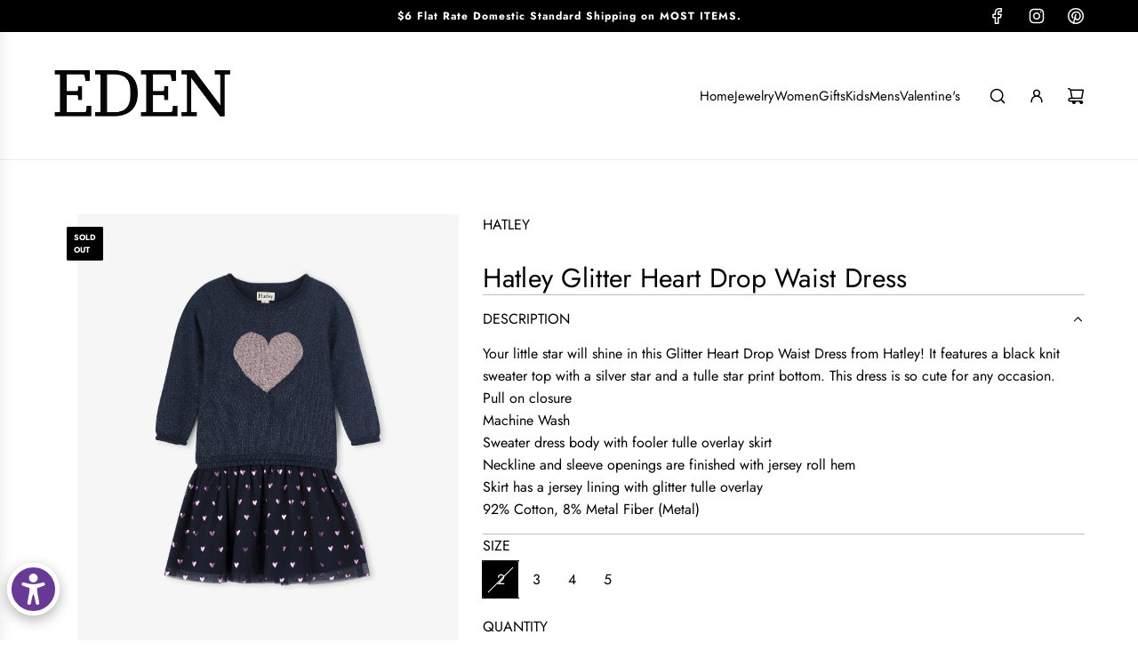

--- FILE ---
content_type: text/javascript
request_url: https://www.edenlifestyleboutique.com/cdn/shop/t/22/assets/component-product-form.js?v=147844302649057073411762899850
body_size: 1590
content:
(()=>{class ProductForm extends HTMLElement{constructor(){super(),this.cacheDOMElements(),this.onSubmitBound=this.onSubmit.bind(this),this.handleQuickViewModal=this.handleQuickViewModal.bind(this)}cacheDOMElements(){this.form=this.querySelector("form"),this.sectionId=this.getAttribute("data-section-id"),this.productInformation=this.closest("product-information"),this.cartAction=document.getElementById("PageContainer").dataset.cartAction,this.cartType=document.getElementById("PageContainer").dataset.cartType,this.cartCountIndicator=document.querySelector("[data-cart-count-indicator]"),this.giftWrapProductId=this.getAttribute("data-gift-wrap-product-id"),this.wethemeGlobal=document.querySelector("script#wetheme-global"),this.translationsObject=JSON.parse(this.wethemeGlobal.textContent),this.qtyErrorMessage=this.querySelector("[data-qty-error-message]")}connectedCallback(){this.form&&this.attachEventListeners()}attachEventListeners(){this.form.addEventListener("submit",this.onSubmitBound)}onSubmit(event){event.preventDefault(),this.prepareForSubmission()}prepareForSubmission(){this.cacheSubmissionElements(),this.checkRequiredInputs()&&(this.disableBlankInputs(),this.showLoadingState(),this.addItemsToCart())}cacheSubmissionElements(){this.loadingIcon=this.form.querySelector("[data-loading-icon]"),this.addToCartText=this.form.querySelector("[data-add-to-cart-text]"),this.addedText=this.form.querySelector("[data-cart-added-text]"),this.quantityInput=this.form.querySelector('[name="quantity"]'),this.quantity=this.quantityInput&&parseInt(this.quantityInput.value,10)||1}disableBlankInputs(){const elements=this.productInformation.querySelectorAll("input, textarea");this.blankElements=[],elements.forEach(element=>{element.value||(element.disabled=!0,this.blankElements.push(element))})}enableBlankInputs(){this.blankElements.forEach(element=>{element.disabled=!1}),this.blankElements=[]}fetchConfig(type="json"){return{method:"POST",headers:{"Content-Type":"application/json",Accept:`application/${type}`}}}checkRequiredInputs(){const requiredInputs=Array.from(this.productInformation.querySelectorAll("[required]:not(:disabled):not([data-input-ignore])"));this.clearErrorMessages();const invalidInputs=requiredInputs.filter(input=>input.type==="checkbox"?!input.checked:!input.value.trim());return invalidInputs.forEach(input=>this.applyErrorMessage(input)),invalidInputs.length===0}clearErrorMessages(){this.productInformation.querySelectorAll(".required-field-error").forEach(error=>error.remove())}applyErrorMessage(input){if(!input)return;const inputId=input.id,buttonWrapper=this.querySelector(".paymentButtonsWrapper"),errorContainer=input.closest(".input-wrapper")?.querySelector(".input-error-container"),errorMessage=input.hasAttribute("custom-dropdown-input")?this.translationsObject.translations.required_dropdown_error:input.type==="file"?this.translationsObject.translations.required_upload_error:input.type==="checkbox"?this.translationsObject.translations.required_checkbox_error:this.translationsObject.translations.required_input_error,errorElement=`<span id="${inputId}" class="required-field-error errors" style="display: block;">${errorMessage}</span>`,submitErrorMessage=input.type=="file"?input.closest("file-upload")?.dataset.errorMessage:input.dataset.errorMessage,submitErrorElement=`<span id="${inputId}Submit" class="required-field-error errors" style="display: block;" role="alert">${submitErrorMessage}</span>`;errorContainer?errorContainer.innerHTML=errorElement:input.insertAdjacentHTML("beforebegin",errorElement),buttonWrapper&&buttonWrapper.insertAdjacentHTML("beforebegin",submitErrorElement),input.focus(),input.type!="file"&&input.addEventListener("input",()=>{this.productInformation.querySelector(`#${inputId}.required-field-error`)?.remove(),this.querySelector(`#${inputId}Submit.required-field-error`)?.remove()},{once:!0})}giftWrapEnabled(){const giftWrapProp=this.closest("product-information")?.getAttribute("data-gift-wrap-prop");if(!giftWrapProp||!this.giftWrapProductId)return!1;const name=`properties[${giftWrapProp}]`,selector=`[name="${CSS.escape(name)}"]`;return!!this.productInformation.querySelector(selector)?.checked}async addItemsToCart(){try{const mainProductAdded=await this.addProductToCart(routes.cart_add_url,this.fetchConfigWithBody());mainProductAdded&&this.giftWrapEnabled()&&await this.addProductToCart(routes.cart_add_url,this.additionalProductConfig(this.giftWrapProductId,this.quantity)),this.processResponse(mainProductAdded)}catch(error){console.error(`Error adding item(s) to cart: ${error.description||error.message}`)}}async addProductToCart(url,config){const response=await fetch(url,config);if(response.ok){if(this.cartType==="drawer"){const responseJson=await response.json();this.updateCartDrawer(responseJson)}}else console.error(`Error adding item to cart: ${response.description||response.statusText}`);return response}additionalProductConfig(productId,quantity){const additionalItemPayload={items:[{id:productId,quantity}]};return this.cartType==="drawer"&&(additionalItemPayload.sections="cart-drawer"),{method:"POST",headers:{"Content-Type":"application/json",Accept:"application/json"},body:JSON.stringify(additionalItemPayload)}}updateCartDrawer(responseJson){eventBus.emit("update:cart:drawer",responseJson)}async getCart(){try{return await(await fetch(`${routes.cart_url}?view=compare`)).json()}catch(error){console.error(`Error fetching cart: ${error.description||error.message}`)}}updateCartCountIndicator(){this.cartCountIndicator&&this.getCart().then(cart=>window.wetheme.updateCartCount(cart))}fetchConfigWithBody(){const config=this.fetchConfig("javascript");return config.headers["X-Requested-With"]="XMLHttpRequest",delete config.headers["Content-Type"],config.body=this.addSectionsParam(new FormData(this.form)),config}addSectionsParam(formData){return this.cartType==="drawer"&&formData.append("sections","cart-drawer"),formData}processResponse(response){response.ok&&this.hideLoadingState(),response.status===422&&(window.eventBus.emit("render:cart:drawer"),this.hideLoadingState(),this.qtyErrorMessage&&this.qtyErrorMessage.classList.remove("hidden")),eventBus.emit("cart:added",{sectionId:this.sectionId}),this.handleQuickViewModal(),this.enableBlankInputs()}openCartDrawer(){eventBus.emit("open:cart:drawer",{scrollToTop:!0})}handleQuickViewModal(){if(this.closest("[data-quick-view-product]")){const closeModal=()=>{document.body.classList.contains("theme-modal-open")&&eventBus.emit("theme:modal:hide")};this.cartAction==="show_added_message"&&this.addedText?setTimeout(closeModal,1500):closeModal()}}showLoadingState(){this.toggleElements(this.addToCartText,!1),this.toggleElements(this.loadingIcon,!0,"hidden"),this.toggleAddButton(!0)}hideLoadingState(){this.toggleElements(this.loadingIcon,!1,"hidden"),this.toggleCartActionDisplay()}toggleCartActionDisplay(){this.cartAction==="show_added_message"&&this.addedText?(this.addedText.style.display="block",setTimeout(()=>{this.toggleAddToCartText(!0),this.toggleAddButton(!1),this.updateCartCountIndicator()},2e3)):this.cartType==="drawer"&&this.cartAction==="go_to_or_open_cart"?(this.toggleAddToCartText(!0),this.openCartDrawer(),this.toggleAddButton(!1),this.updateCartCountIndicator()):(this.toggleAddToCartText(!0),this.toggleAddButton(!1),window.location=window.routes.cart_url)}toggleAddToCartText(show){this.addedText&&(this.addedText.style.display=show?"none":"block"),this.addToCartText&&(this.addToCartText.style.display=show?"block":"none")}toggleElements(element,show,className){element&&(className?show?element.classList.remove(className):element.classList.add(className):element.style.display=show?"block":"none")}toggleAddButton(disable=!0){const addButton=this.querySelector('[name="add"]');addButton&&(addButton.disabled=disable)}disconnectedCallback(){this.form.removeEventListener("submit",this.onSubmitBound)}}customElements.get("product-form")||customElements.define("product-form",ProductForm)})();
//# sourceMappingURL=/cdn/shop/t/22/assets/component-product-form.js.map?v=147844302649057073411762899850
